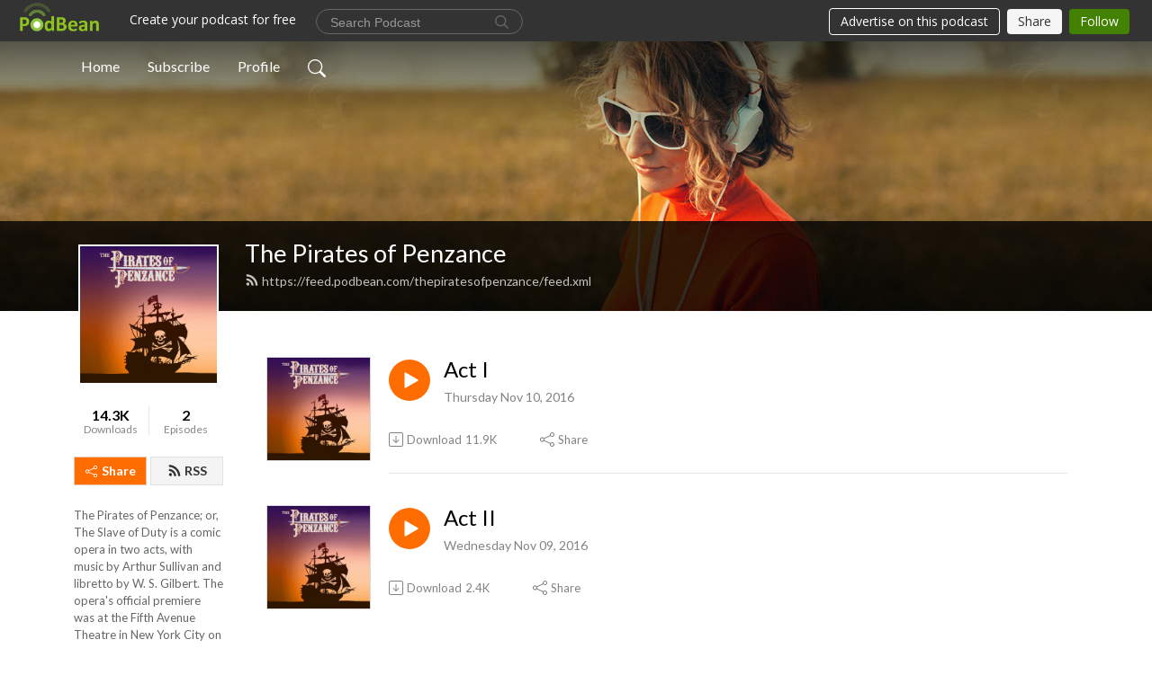

--- FILE ---
content_type: application/javascript; charset=UTF-8
request_url: https://www.podbean.com/cdn-cgi/challenge-platform/scripts/jsd/main.js
body_size: 4566
content:
window._cf_chl_opt={iUVjo1:'b'};~function(Y1,c,T,k,n,z,g,P,l){Y1=I,function(H,A,YK,Y0,J,f){for(YK={H:380,A:350,J:407,f:326,v:399,G:360,Z:423,Q:379,y:387,E:363},Y0=I,J=H();!![];)try{if(f=-parseInt(Y0(YK.H))/1+parseInt(Y0(YK.A))/2+-parseInt(Y0(YK.J))/3+-parseInt(Y0(YK.f))/4*(-parseInt(Y0(YK.v))/5)+parseInt(Y0(YK.G))/6*(parseInt(Y0(YK.Z))/7)+-parseInt(Y0(YK.Q))/8*(parseInt(Y0(YK.y))/9)+-parseInt(Y0(YK.E))/10,A===f)break;else J.push(J.shift())}catch(v){J.push(J.shift())}}(Y,226879),c=this||self,T=c[Y1(378)],k=m(),n=function(YW,YO,YE,YQ,YI,A,J,f){return YW={H:330,A:354},YO={H:421,A:421,J:429,f:421,v:421,G:391,Z:421,Q:417,y:421},YE={H:382},YQ={H:382,A:417,J:395,f:410,v:383,G:395,Z:410,Q:383,y:430,E:429,O:429,W:421,j:429,d:430,s:429,X:430,i:421,o:429,B:391},YI=Y1,A=String[YI(YW.H)],J={'h':function(G,YG){return YG={H:362,A:417},null==G?'':J.g(G,6,function(Z,YH){return YH=I,YH(YG.H)[YH(YG.A)](Z)})},'g':function(G,Z,Q,YA,y,E,O,W,j,s,X,i,o,B,U,M,R,S){if(YA=YI,G==null)return'';for(E={},O={},W='',j=2,s=3,X=2,i=[],o=0,B=0,U=0;U<G[YA(YQ.H)];U+=1)if(M=G[YA(YQ.A)](U),Object[YA(YQ.J)][YA(YQ.f)][YA(YQ.v)](E,M)||(E[M]=s++,O[M]=!0),R=W+M,Object[YA(YQ.G)][YA(YQ.Z)][YA(YQ.Q)](E,R))W=R;else{if(Object[YA(YQ.G)][YA(YQ.f)][YA(YQ.Q)](O,W)){if(256>W[YA(YQ.y)](0)){for(y=0;y<X;o<<=1,B==Z-1?(B=0,i[YA(YQ.E)](Q(o)),o=0):B++,y++);for(S=W[YA(YQ.y)](0),y=0;8>y;o=o<<1.75|1&S,Z-1==B?(B=0,i[YA(YQ.E)](Q(o)),o=0):B++,S>>=1,y++);}else{for(S=1,y=0;y<X;o=o<<1.72|S,Z-1==B?(B=0,i[YA(YQ.O)](Q(o)),o=0):B++,S=0,y++);for(S=W[YA(YQ.y)](0),y=0;16>y;o=o<<1.89|S&1.07,Z-1==B?(B=0,i[YA(YQ.O)](Q(o)),o=0):B++,S>>=1,y++);}j--,0==j&&(j=Math[YA(YQ.W)](2,X),X++),delete O[W]}else for(S=E[W],y=0;y<X;o=S&1|o<<1.56,B==Z-1?(B=0,i[YA(YQ.j)](Q(o)),o=0):B++,S>>=1,y++);W=(j--,0==j&&(j=Math[YA(YQ.W)](2,X),X++),E[R]=s++,String(M))}if(''!==W){if(Object[YA(YQ.G)][YA(YQ.Z)][YA(YQ.v)](O,W)){if(256>W[YA(YQ.d)](0)){for(y=0;y<X;o<<=1,Z-1==B?(B=0,i[YA(YQ.E)](Q(o)),o=0):B++,y++);for(S=W[YA(YQ.y)](0),y=0;8>y;o=o<<1|1&S,B==Z-1?(B=0,i[YA(YQ.O)](Q(o)),o=0):B++,S>>=1,y++);}else{for(S=1,y=0;y<X;o=o<<1.35|S,Z-1==B?(B=0,i[YA(YQ.s)](Q(o)),o=0):B++,S=0,y++);for(S=W[YA(YQ.X)](0),y=0;16>y;o=S&1|o<<1,B==Z-1?(B=0,i[YA(YQ.O)](Q(o)),o=0):B++,S>>=1,y++);}j--,0==j&&(j=Math[YA(YQ.i)](2,X),X++),delete O[W]}else for(S=E[W],y=0;y<X;o=1.61&S|o<<1.88,B==Z-1?(B=0,i[YA(YQ.o)](Q(o)),o=0):B++,S>>=1,y++);j--,j==0&&X++}for(S=2,y=0;y<X;o=S&1|o<<1.56,Z-1==B?(B=0,i[YA(YQ.E)](Q(o)),o=0):B++,S>>=1,y++);for(;;)if(o<<=1,B==Z-1){i[YA(YQ.j)](Q(o));break}else B++;return i[YA(YQ.B)]('')},'j':function(G,Yy,YJ){return Yy={H:430},YJ=YI,null==G?'':''==G?null:J.i(G[YJ(YE.H)],32768,function(Z,YL){return YL=YJ,G[YL(Yy.H)](Z)})},'i':function(G,Z,Q,Yc,y,E,O,W,j,s,X,i,o,B,U,M,S,R){for(Yc=YI,y=[],E=4,O=4,W=3,j=[],i=Q(0),o=Z,B=1,s=0;3>s;y[s]=s,s+=1);for(U=0,M=Math[Yc(YO.H)](2,2),X=1;X!=M;R=i&o,o>>=1,0==o&&(o=Z,i=Q(B++)),U|=X*(0<R?1:0),X<<=1);switch(U){case 0:for(U=0,M=Math[Yc(YO.H)](2,8),X=1;X!=M;R=i&o,o>>=1,o==0&&(o=Z,i=Q(B++)),U|=(0<R?1:0)*X,X<<=1);S=A(U);break;case 1:for(U=0,M=Math[Yc(YO.A)](2,16),X=1;M!=X;R=i&o,o>>=1,0==o&&(o=Z,i=Q(B++)),U|=X*(0<R?1:0),X<<=1);S=A(U);break;case 2:return''}for(s=y[3]=S,j[Yc(YO.J)](S);;){if(B>G)return'';for(U=0,M=Math[Yc(YO.f)](2,W),X=1;M!=X;R=i&o,o>>=1,o==0&&(o=Z,i=Q(B++)),U|=X*(0<R?1:0),X<<=1);switch(S=U){case 0:for(U=0,M=Math[Yc(YO.v)](2,8),X=1;M!=X;R=o&i,o>>=1,o==0&&(o=Z,i=Q(B++)),U|=(0<R?1:0)*X,X<<=1);y[O++]=A(U),S=O-1,E--;break;case 1:for(U=0,M=Math[Yc(YO.f)](2,16),X=1;M!=X;R=o&i,o>>=1,0==o&&(o=Z,i=Q(B++)),U|=X*(0<R?1:0),X<<=1);y[O++]=A(U),S=O-1,E--;break;case 2:return j[Yc(YO.G)]('')}if(0==E&&(E=Math[Yc(YO.Z)](2,W),W++),y[S])S=y[S];else if(S===O)S=s+s[Yc(YO.Q)](0);else return null;j[Yc(YO.J)](S),y[O++]=s+S[Yc(YO.Q)](0),E--,s=S,0==E&&(E=Math[Yc(YO.y)](2,W),W++)}}},f={},f[YI(YW.A)]=J.h,f}(),z={},z[Y1(366)]='o',z[Y1(435)]='s',z[Y1(377)]='u',z[Y1(426)]='z',z[Y1(418)]='n',z[Y1(321)]='I',z[Y1(412)]='b',g=z,c[Y1(431)]=function(H,A,J,G,Yi,YX,Ys,Yw,Q,y,E,O,W,j){if(Yi={H:385,A:406,J:353,f:406,v:438,G:323,Z:320,Q:413,y:322,E:382,O:371,W:347},YX={H:432,A:382,J:359},Ys={H:395,A:410,J:383,f:429},Yw=Y1,null===A||void 0===A)return G;for(Q=a(A),H[Yw(Yi.H)][Yw(Yi.A)]&&(Q=Q[Yw(Yi.J)](H[Yw(Yi.H)][Yw(Yi.f)](A))),Q=H[Yw(Yi.v)][Yw(Yi.G)]&&H[Yw(Yi.Z)]?H[Yw(Yi.v)][Yw(Yi.G)](new H[(Yw(Yi.Z))](Q)):function(s,YN,X){for(YN=Yw,s[YN(YX.H)](),X=0;X<s[YN(YX.A)];s[X]===s[X+1]?s[YN(YX.J)](X+1,1):X+=1);return s}(Q),y='nAsAaAb'.split('A'),y=y[Yw(Yi.Q)][Yw(Yi.y)](y),E=0;E<Q[Yw(Yi.E)];O=Q[E],W=h(H,A,O),y(W)?(j='s'===W&&!H[Yw(Yi.O)](A[O]),Yw(Yi.W)===J+O?Z(J+O,W):j||Z(J+O,A[O])):Z(J+O,W),E++);return G;function Z(s,X,YF){YF=I,Object[YF(Ys.H)][YF(Ys.A)][YF(Ys.J)](G,X)||(G[X]=[]),G[X][YF(Ys.f)](s)}},P=Y1(390)[Y1(388)](';'),l=P[Y1(413)][Y1(322)](P),c[Y1(411)]=function(H,A,YB,Ym,J,v,G,Z){for(YB={H:381,A:382,J:382,f:409,v:429,G:356},Ym=Y1,J=Object[Ym(YB.H)](A),v=0;v<J[Ym(YB.A)];v++)if(G=J[v],'f'===G&&(G='N'),H[G]){for(Z=0;Z<A[J[v]][Ym(YB.J)];-1===H[G][Ym(YB.f)](A[J[v]][Z])&&(l(A[J[v]][Z])||H[G][Ym(YB.v)]('o.'+A[J[v]][Z])),Z++);}else H[G]=A[J[v]][Ym(YB.G)](function(Q){return'o.'+Q})},C();function a(H,Yp,Yb,A){for(Yp={H:353,A:381,J:416},Yb=Y1,A=[];H!==null;A=A[Yb(Yp.H)](Object[Yb(Yp.A)](H)),H=Object[Yb(Yp.J)](H));return A}function b(Ya,Y3,H){return Ya={H:394,A:343},Y3=Y1,H=c[Y3(Ya.H)],Math[Y3(Ya.A)](+atob(H.t))}function h(H,A,J,Yq,Yx,v){Yx=(Yq={H:415,A:438,J:425,f:438,v:336},Y1);try{return A[J][Yx(Yq.H)](function(){}),'p'}catch(G){}try{if(null==A[J])return A[J]===void 0?'u':'x'}catch(Z){return'i'}return H[Yx(Yq.A)][Yx(Yq.J)](A[J])?'a':A[J]===H[Yx(Yq.f)]?'p5':!0===A[J]?'T':!1===A[J]?'F':(v=typeof A[J],Yx(Yq.v)==v?K(H,A[J])?'N':'f':g[v]||'?')}function I(H,A,J,L){return H=H-318,J=Y(),L=J[H],L}function C(YS,YR,Yt,YD,H,A,J,f,v){if(YS={H:394,A:319,J:436,f:333,v:373,G:369,Z:339,Q:339},YR={H:436,A:333,J:339},Yt={H:331},YD=Y1,H=c[YD(YS.H)],!H)return;if(!F())return;(A=![],J=H[YD(YS.A)]===!![],f=function(Yn,G){if(Yn=YD,!A){if(A=!![],!F())return;G=V(),N(G.r,function(Z){e(H,Z)}),G.e&&D(Yn(Yt.H),G.e)}},T[YD(YS.J)]!==YD(YS.f))?f():c[YD(YS.v)]?T[YD(YS.v)](YD(YS.G),f):(v=T[YD(YS.Z)]||function(){},T[YD(YS.Q)]=function(Yz){Yz=YD,v(),T[Yz(YR.H)]!==Yz(YR.A)&&(T[Yz(YR.J)]=v,f())})}function x(H,Yh,Y2){return Yh={H:358},Y2=Y1,Math[Y2(Yh.H)]()<H}function K(H,A,Yj,YT){return Yj={H:346,A:346,J:395,f:427,v:383,G:409,Z:327},YT=Y1,A instanceof H[YT(Yj.H)]&&0<H[YT(Yj.A)][YT(Yj.J)][YT(Yj.f)][YT(Yj.v)](A)[YT(Yj.G)](YT(Yj.Z))}function e(J,f,I0,Yg,v,G){if(I0={H:319,A:414,J:345,f:408,v:398,G:357,Z:400,Q:389,y:408,E:374,O:344,W:389},Yg=Y1,!J[Yg(I0.H)])return;f===Yg(I0.A)?(v={},v[Yg(I0.J)]=Yg(I0.f),v[Yg(I0.v)]=J.r,v[Yg(I0.G)]=Yg(I0.A),c[Yg(I0.Z)][Yg(I0.Q)](v,'*')):(G={},G[Yg(I0.J)]=Yg(I0.y),G[Yg(I0.v)]=J.r,G[Yg(I0.G)]=Yg(I0.E),G[Yg(I0.O)]=f,c[Yg(I0.Z)][Yg(I0.W)](G,'*'))}function m(Yf,Y9){return Yf={H:367,A:367},Y9=Y1,crypto&&crypto[Y9(Yf.H)]?crypto[Y9(Yf.A)]():''}function F(YP,Y4,H,A,J){return YP={H:343,A:338},Y4=Y1,H=3600,A=b(),J=Math[Y4(YP.H)](Date[Y4(YP.A)]()/1e3),J-A>H?![]:!![]}function Y(I1){return I1='bigint,bind,from,href,style,328dPGOND,[native code],/invisible/jsd,body,fromCharCode,error on cf_chl_props,edLsX7,loading,log,/cdn-cgi/challenge-platform/h/,function,removeChild,now,onreadystatechange,SOjBX3,POST,errorInfoObject,floor,detail,source,Function,d.cookie,pSRR3,CFvk2,781540AkSdpa,http-code:,onload,concat,yMwLS,status,map,event,random,splice,43818uPyqPY,timeout,DZ96-ftrgVE3m8hleNd0MTWy4XHB$YbuJCOL5opiGKASw71xUFRcQPnavI+jqksz2,520400RPEdWM,/b/ov1/0.82720845564561:1767651280:-ChYCs-qJbHxktb-ravIFlwS88hRz5cCy2uI_swUI7k/,createElement,object,randomUUID,clientInformation,DOMContentLoaded,onerror,isNaN,TlHTA1,addEventListener,error,display: none,/jsd/oneshot/88d68f5d5ea3/0.82720845564561:1767651280:-ChYCs-qJbHxktb-ravIFlwS88hRz5cCy2uI_swUI7k/,undefined,document,8htnrYN,73209ZfbajQ,keys,length,call,iFtZM3,Object,open,2923092pllxOA,split,postMessage,_cf_chl_opt;ddLVm2;lUMP3;KjbkO5;ymrq8;CgTI0;CSwRg1;PjRH5;lLUOy0;CMOv5;piEe4;ceiF5;JEtUu0;NJRxd4;akZtb5;xnSD6;ZbDF0,join,location,xhr-error,__CF$cv$params,prototype,chctx,contentWindow,sid,16150kaexcN,parent,iUVjo1,isZm5,_cf_chl_opt,contentDocument,ontimeout,getOwnPropertyNames,746775TMXarg,cloudflare-invisible,indexOf,hasOwnProperty,akZtb5,boolean,includes,success,catch,getPrototypeOf,charAt,number,WbSV9,jsd,pow,navigator,259eVJjEu,stringify,isArray,symbol,toString,XMLHttpRequest,push,charCodeAt,NJRxd4,sort,iframe,send,string,readyState,appendChild,Array,tabIndex,api,Set'.split(','),Y=function(){return I1},Y()}function D(f,v,Yv,YY,G,Z,Q,y,E,O,W,j){if(Yv={H:340,A:419,J:394,f:335,v:403,G:401,Z:364,Q:328,y:428,E:386,O:341,W:361,j:405,d:332,s:403,X:348,i:348,o:372,B:372,U:402,M:384,R:349,S:342,YG:396,YZ:345,YQ:420,Yy:434,YE:354},YY=Y1,!x(0))return![];Z=(G={},G[YY(Yv.H)]=f,G[YY(Yv.A)]=v,G);try{Q=c[YY(Yv.J)],y=YY(Yv.f)+c[YY(Yv.v)][YY(Yv.G)]+YY(Yv.Z)+Q.r+YY(Yv.Q),E=new c[(YY(Yv.y))](),E[YY(Yv.E)](YY(Yv.O),y),E[YY(Yv.W)]=2500,E[YY(Yv.j)]=function(){},O={},O[YY(Yv.d)]=c[YY(Yv.s)][YY(Yv.d)],O[YY(Yv.X)]=c[YY(Yv.v)][YY(Yv.i)],O[YY(Yv.o)]=c[YY(Yv.v)][YY(Yv.B)],O[YY(Yv.U)]=c[YY(Yv.s)][YY(Yv.M)],O[YY(Yv.R)]=k,W=O,j={},j[YY(Yv.S)]=Z,j[YY(Yv.YG)]=W,j[YY(Yv.YZ)]=YY(Yv.YQ),E[YY(Yv.Yy)](n[YY(Yv.YE)](j))}catch(d){}}function V(Yr,Yk,J,f,v,G,Z){Yk=(Yr={H:365,A:433,J:325,f:375,v:318,G:329,Z:437,Q:397,y:368,E:422,O:404,W:329,j:337},Y1);try{return J=T[Yk(Yr.H)](Yk(Yr.A)),J[Yk(Yr.J)]=Yk(Yr.f),J[Yk(Yr.v)]='-1',T[Yk(Yr.G)][Yk(Yr.Z)](J),f=J[Yk(Yr.Q)],v={},v=NJRxd4(f,f,'',v),v=NJRxd4(f,f[Yk(Yr.y)]||f[Yk(Yr.E)],'n.',v),v=NJRxd4(f,J[Yk(Yr.O)],'d.',v),T[Yk(Yr.W)][Yk(Yr.j)](J),G={},G.r=v,G.e=null,G}catch(Q){return Z={},Z.r={},Z.e=Q,Z}}function N(H,A,Ye,YC,YV,Yl,Y5,J,f,v){Ye={H:394,A:334,J:403,f:428,v:386,G:341,Z:335,Q:401,y:376,E:319,O:361,W:405,j:352,d:370,s:392,X:324,i:392,o:324,B:434,U:354,M:424},YC={H:393},YV={H:355,A:355,J:414,f:351,v:355},Yl={H:361},Y5=Y1,J=c[Y5(Ye.H)],console[Y5(Ye.A)](c[Y5(Ye.J)]),f=new c[(Y5(Ye.f))](),f[Y5(Ye.v)](Y5(Ye.G),Y5(Ye.Z)+c[Y5(Ye.J)][Y5(Ye.Q)]+Y5(Ye.y)+J.r),J[Y5(Ye.E)]&&(f[Y5(Ye.O)]=5e3,f[Y5(Ye.W)]=function(Y6){Y6=Y5,A(Y6(Yl.H))}),f[Y5(Ye.j)]=function(Y7){Y7=Y5,f[Y7(YV.H)]>=200&&f[Y7(YV.A)]<300?A(Y7(YV.J)):A(Y7(YV.f)+f[Y7(YV.v)])},f[Y5(Ye.d)]=function(Y8){Y8=Y5,A(Y8(YC.H))},v={'t':b(),'lhr':T[Y5(Ye.s)]&&T[Y5(Ye.s)][Y5(Ye.X)]?T[Y5(Ye.i)][Y5(Ye.o)]:'','api':J[Y5(Ye.E)]?!![]:![],'payload':H},f[Y5(Ye.B)](n[Y5(Ye.U)](JSON[Y5(Ye.M)](v)))}}()